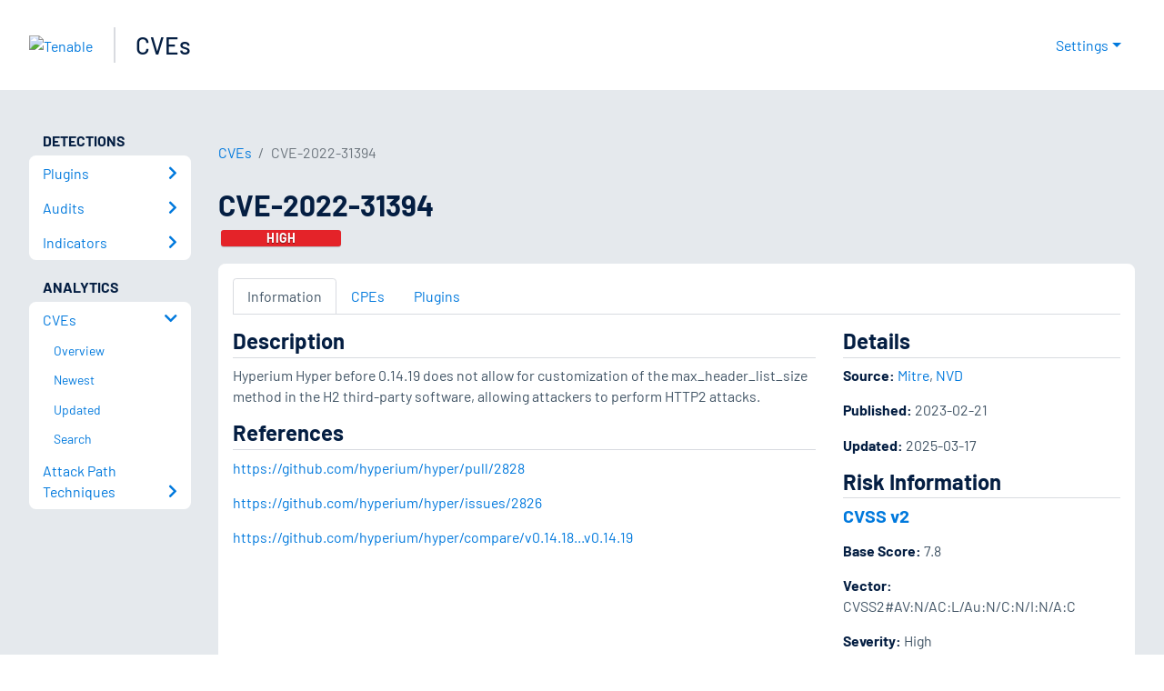

--- FILE ---
content_type: application/x-javascript; charset=UTF-8
request_url: https://trackingapi.trendemon.com/api/Identity/me?accountId=2110&DomainCookie=17689923856090421&fingerPrint=cd6156e959afb7f71e12407d11bda856&callback=jsonp881546&vid=
body_size: 273
content:
jsonp881546({"VisitorUid":"-75105361214770150","VisitorInternalId":"2110:17689923856090421"})

--- FILE ---
content_type: application/x-javascript; charset=UTF-8
request_url: https://trackingapi.trendemon.com/api/experience/personal-stream?AccountId=2110&ClientUrl=https%3A%2F%2Fwww.tenable.com%2Fcve%2FCVE-2022-31394&MarketingAutomationCookie=&ExcludedStreamsJson=%5B%5D&callback=jsonp245984&vid=2110:17689923856090421
body_size: -64
content:
jsonp245984(null)